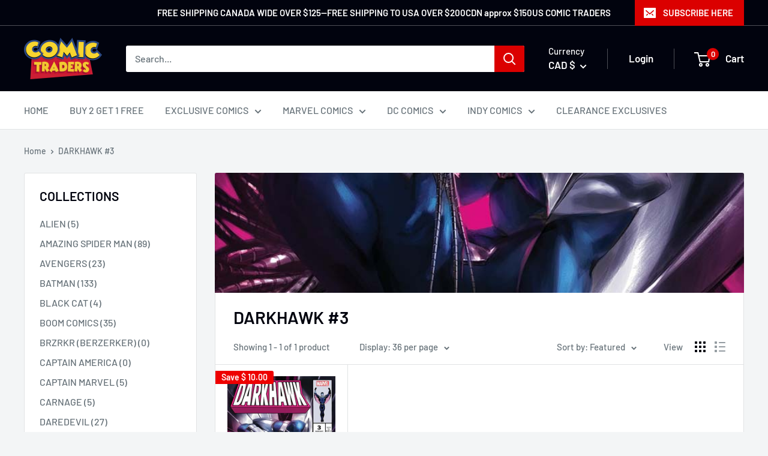

--- FILE ---
content_type: text/javascript
request_url: https://pullbox.ca/cdn/shop/t/3/assets/custom.js?v=102476495355921946141630693058
body_size: -614
content:
//# sourceMappingURL=/cdn/shop/t/3/assets/custom.js.map?v=102476495355921946141630693058


--- FILE ---
content_type: text/plain;charset=UTF-8, text/javascript
request_url: https://app.accessibilityspark.com/sessions?shop=comic-traders.myshopify.com
body_size: -80
content:
// 1768673846066 | comic-traders.myshopify.com | null | undefined